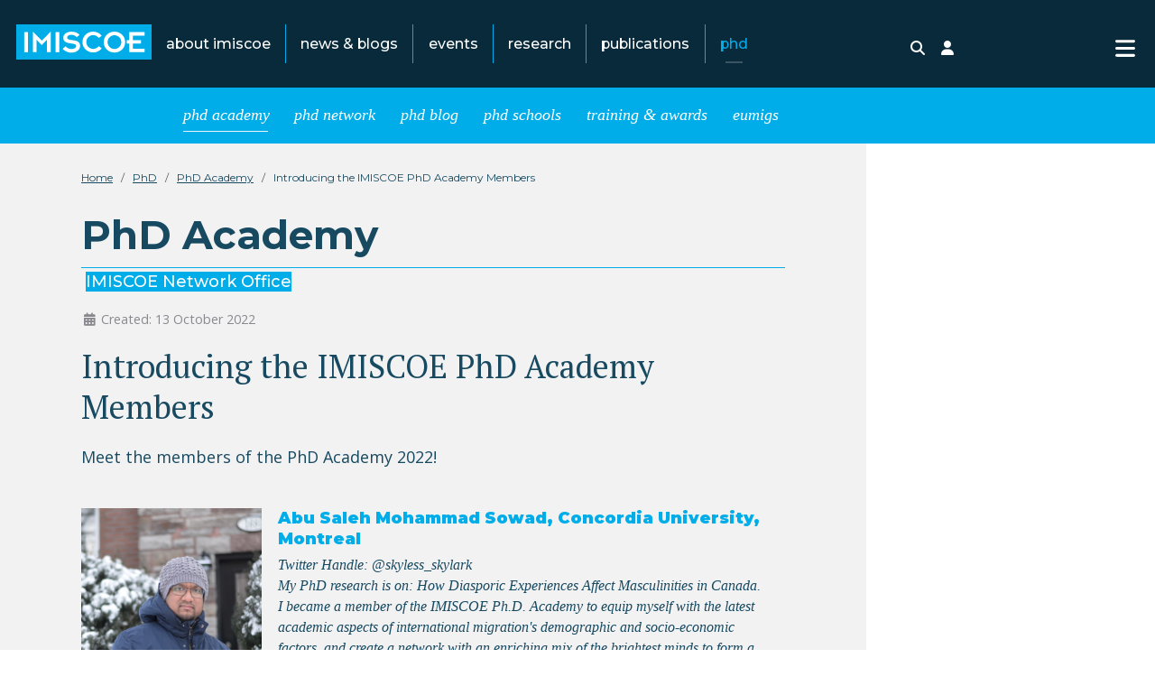

--- FILE ---
content_type: text/html; charset=utf-8
request_url: https://www.imiscoe.org/training-phds/phd-academy/1609-introducing-the-imiscoe-phd-academy-members
body_size: 12405
content:
<!DOCTYPE html>
<html lang="en-gb" dir="ltr">

<head>
    <meta charset="utf-8">
	<meta name="viewport" content="width=device-width, initial-scale=1">
	<meta name="description" content="IMISCOE is the largest European network of scholars in the area of migration and integration. The focus is on comparative research and joint research projects. ">
	<meta name="generator" content="Joomla! - Open Source Content Management">
	<title>Introducing the IMISCOE PhD Academy Members  - IMISCOE</title>
	<link href="/media/templates/site/cassiopeia_imiscoe/images/favicon.ico" rel="alternate icon" type="image/vnd.microsoft.icon">

    <link href="/media/system/css/joomla-fontawesome.min.css?b15c7e" rel="lazy-stylesheet"><noscript><link href="/media/system/css/joomla-fontawesome.min.css?b15c7e" rel="stylesheet"></noscript>
	<link href="/media/templates/site/cassiopeia_imiscoe/css/template.min.css?b15c7e" rel="stylesheet">
	<link href="/media/templates/site/cassiopeia/css/vendor/joomla-custom-elements/joomla-alert.min.css?0.4.1" rel="stylesheet">
	<link href="/media/templates/site/cassiopeia_imiscoe/css/user.css?b15c7e" rel="stylesheet">
	<style>:root {
		--hue: 214;
		--template-bg-light: #f0f4fb;
		--template-text-dark: #495057;
		--template-text-light: #ffffff;
		--template-link-color: #2a69b8;
		--template-special-color: #001B4C;

	}</style>

    <script src="/media/vendor/metismenujs/js/metismenujs.min.js?1.4.0" defer></script>
	<script src="/media/mod_menu/js/menu.min.js?b15c7e" type="module"></script>
	<script src="/media/templates/site/cassiopeia/js/mod_menu/menu-metismenu.min.js?b15c7e" defer></script>
	<script type="application/json" class="joomla-script-options new">{"joomla.jtext":{"ERROR":"Error","MESSAGE":"Message","NOTICE":"Notice","WARNING":"Warning","JCLOSE":"Close","JOK":"OK","JOPEN":"Open"},"system.paths":{"root":"","rootFull":"https:\/\/www.imiscoe.org\/","base":"","baseFull":"https:\/\/www.imiscoe.org\/"},"csrf.token":"4978d539b72663a8dd8d3971abb8d5f3"}</script>
	<script src="/media/system/js/core.min.js?a3d8f8"></script>
	<script src="/media/templates/site/cassiopeia/js/template.min.js?b15c7e" type="module"></script>
	<script src="/media/vendor/bootstrap/js/offcanvas.min.js?5.3.8" type="module"></script>
	<script src="/media/templates/site/cassiopeia_imiscoe/js/user.js?b15c7e"></script>
	<script src="/media/system/js/messages.min.js?9a4811" type="module"></script>
	<script type="application/ld+json">{"@context":"https://schema.org","@type":"BreadcrumbList","@id":"https://www.imiscoe.org/#/schema/BreadcrumbList/17","itemListElement":[{"@type":"ListItem","position":1,"item":{"@id":"https://www.imiscoe.org/","name":"Home"}},{"@type":"ListItem","position":2,"item":{"@id":"https://www.imiscoe.org/training-phds/phd-network","name":"PhD"}},{"@type":"ListItem","position":3,"item":{"@id":"https://www.imiscoe.org/training-phds/phd-academy","name":"PhD Academy"}},{"@type":"ListItem","position":4,"item":{"name":"Introducing the IMISCOE PhD Academy Members "}}]}</script>
	<script type="application/ld+json">{"@context":"https://schema.org","@graph":[{"@type":"Organization","@id":"https://www.imiscoe.org/#/schema/Organization/base","name":"IMISCOE","url":"https://www.imiscoe.org/"},{"@type":"WebSite","@id":"https://www.imiscoe.org/#/schema/WebSite/base","url":"https://www.imiscoe.org/","name":"IMISCOE","publisher":{"@id":"https://www.imiscoe.org/#/schema/Organization/base"}},{"@type":"WebPage","@id":"https://www.imiscoe.org/#/schema/WebPage/base","url":"https://www.imiscoe.org/training-phds/phd-academy/1609-introducing-the-imiscoe-phd-academy-members","name":"Introducing the IMISCOE PhD Academy Members  - IMISCOE","description":"IMISCOE is the largest European network of scholars in the area of migration and integration. The focus is on comparative research and joint research projects. ","isPartOf":{"@id":"https://www.imiscoe.org/#/schema/WebSite/base"},"about":{"@id":"https://www.imiscoe.org/#/schema/Organization/base"},"inLanguage":"en-GB","breadcrumb":{"@id":"https://www.imiscoe.org/#/schema/BreadcrumbList/17"}},{"@type":"Article","@id":"https://www.imiscoe.org/#/schema/com_content/article/1609","name":"Introducing the IMISCOE PhD Academy Members ","headline":"Introducing the IMISCOE PhD Academy Members ","inLanguage":"en-GB","author":{"@type":"Person","name":"IMISCOE Network Office"},"isPartOf":{"@id":"https://www.imiscoe.org/#/schema/WebPage/base"}}]}</script>

    <link href="https://fonts.googleapis.com/css?family=Montserrat:100,300,400,500,700,900|Open+Sans:400,700|PT+Serif&display=swap" rel="stylesheet" />
</head>

<body class="site com_content wrapper-static view-article layout-blog no-task itemid-691  news has-sidebar-right">
    <header id="header" class="header container-header full-width position-sticky sticky-top">

        
        
                    <div class="grid-child">
                <div class="navbar-brand">
                    <a class="brand-logo" href="/">
                        <img loading="eager" decoding="async" src="https://www.imiscoe.org/images/logos/imiscoe.svg" alt="IMISCOE" width="300" height="150">                    </a>
                                            <div class="site-description hidden">The largest interdisciplinary network of scholars in the field of migration</div>
                                    </div>
                                    <div class="container-nav">
                                                    <ul class="mod-menu mod-list nav  d-none d-lg-flex mainmenu">
<li class="nav-item item-204 deeper parent"><a href="/about-imiscoe/mission" >About IMISCOE</a><ul class="mod-menu__sub list-unstyled small"><li class="nav-item item-206"><a href="/about-imiscoe/mission" >Mission</a></li><li class="nav-item item-208 deeper parent"><a href="/about-imiscoe/members" >Member Institutes &amp; Associations</a><ul class="mod-menu__sub list-unstyled small"><li class="nav-item item-210"><a href="/about-imiscoe/members/becoming-a-member" >Becoming a member</a></li><li class="nav-item item-729"><a href="https://www.imiscoe.org/about-imiscoe/members/individual-membership-registration" >Individual Membership Registration</a></li><li class="nav-item item-522"><a href="/about-imiscoe/members/member-in-focus" >Member in Focus</a></li></ul></li><li class="nav-item item-209 deeper parent"><a href="/about-imiscoe/organisation" >Organisation</a><ul class="mod-menu__sub list-unstyled small"><li class="nav-item item-212"><a href="/about-imiscoe/organisation/office" >Network Office</a></li><li class="nav-item item-213 deeper parent"><a href="/about-imiscoe/organisation/boards" >Boards</a><ul class="mod-menu__sub list-unstyled small"><li class="nav-item item-523"><a href="/about-imiscoe/organisation/boards/board-of-directors" >Board of Directors</a></li><li class="nav-item item-524"><a href="/about-imiscoe/organisation/boards/executive-board" >Executive Board</a></li></ul></li><li class="nav-item item-214 deeper parent"><a href="/about-imiscoe/organisation/committees" >Committees</a><ul class="mod-menu__sub list-unstyled small"><li class="nav-item item-387"><a href="/about-imiscoe/organisation/committees/editorial-committee" >Editorial Committee</a></li></ul></li></ul></li><li class="nav-item item-410"><a href="/about-imiscoe/annual-report" >Annual Report</a></li><li class="nav-item item-217"><a href="/about-imiscoe/contact" >Contact</a></li></ul></li><li class="nav-item item-235 deeper parent"><a href="/news-and-blog/news" >News &amp; Blogs</a><ul class="mod-menu__sub list-unstyled small"><li class="nav-item item-515 deeper parent"><a href="/news-and-blog/news" >News</a><ul class="mod-menu__sub list-unstyled small"><li class="nav-item item-236"><a href="/news-and-blog/news/network-news" >Network News</a></li><li class="nav-item item-237"><a href="/news-and-blog/news/news-from-members" >News from Members</a></li></ul></li><li class="nav-item item-516 deeper parent"><a href="/news-and-blog/bulletin" >Bulletin</a><ul class="mod-menu__sub list-unstyled small"><li class="nav-item item-517"><a href="/news-and-blog/bulletin/bulletin-1" >#1</a></li><li class="nav-item item-576"><a href="/news-and-blog/bulletin/bulletin-2" >#2</a></li><li class="nav-item item-593"><a href="/news-and-blog/bulletin/bulletin-3" >#3</a></li><li class="nav-item item-668"><a href="/news-and-blog/bulletin/bulletin-4" >#4</a></li><li class="nav-item item-737"><a href="/news-and-blog/bulletin/bulletin-5" >#5</a></li><li class="nav-item item-785"><a href="/news-and-blog/bulletin/bulletin-6" >#6</a></li><li class="nav-item item-793"><a href="/news-and-blog/bulletin/bulletin-7" >#7</a></li><li class="nav-item item-886"><a href="/news-and-blog/bulletin/bulletin-8" >#8</a></li><li class="nav-item item-907"><a href="/news-and-blog/bulletin/bulletin-9" >#9</a></li><li class="nav-item item-912"><a href="/news-and-blog/bulletin/bulletin-10" >#10</a></li><li class="nav-item item-923"><a href="/news-and-blog/bulletin/bulletin-11" >#11</a></li><li class="nav-item item-939"><a href="/news-and-blog/bulletin/bulletin-12" >#12</a></li><li class="nav-item item-949"><a href="/news-and-blog/bulletin/bulletin-13" >#13</a></li></ul></li><li class="nav-item item-518 deeper parent"><a href="/news-and-blog/podcast" >Podcast</a><ul class="mod-menu__sub list-unstyled small"><li class="nav-item item-519"><a href="/news-and-blog/podcast/about-the-podcast" >About the Podcast</a></li><li class="nav-item item-520"><a href="/news-and-blog/podcast/colophon" >Meet the Team</a></li></ul></li><li class="nav-item item-521"><a href="/news-and-blog/phd-blog" >PhD Blog</a></li><li class="nav-item item-703 deeper parent"><a href="/news-and-blog/sc-blogs" >SC blogs</a><ul class="mod-menu__sub list-unstyled small"><li class="nav-item item-704"><a href="/news-and-blog/sc-blogs/edusocial" >Education and Social Inequality Blog</a></li><li class="nav-item item-705"><a href="/news-and-blog/sc-blogs/gensem" >Gender and Sexuality in Migration Research Blog</a></li><li class="nav-item item-706"><a href="/news-and-blog/sc-blogs/iilme" >Migration, Migrants and Labour Markets Blog</a></li><li class="nav-item item-707"><a href="/news-and-blog/sc-blogs/meth-mig" >Methodological Approaches and Tools in Migration Research Blog</a></li><li class="nav-item item-708"><a href="/news-and-blog/sc-blogs/mitra" >Migrant Transnationalism Blog</a></li><li class="nav-item item-709"><a href="/news-and-blog/sc-blogs/migcitpol" >Migration, Citizenship and Political Participation Blog</a></li><li class="nav-item item-710"><a href="/news-and-blog/sc-blogs/migpog" >Migration Politics and Governance Blog</a></li><li class="nav-item item-711"><a href="/news-and-blog/sc-blogs/oldmig" >Families, Welfare, Care and the Life Course Blog</a></li><li class="nav-item item-712"><a href="/news-and-blog/sc-blogs/reflex-studies" >Reflexivities in Migration Studies Blog</a></li><li class="nav-item item-795"><a href="/news-and-blog/sc-blogs/raced" >Race, racism and discrimination</a></li><li class="nav-item item-713"><a href="/news-and-blog/sc-blogs/divcult" >Arts, culture and migration Blog</a></li><li class="nav-item item-910"><a href="/news-and-blog/sc-blogs/fmr" >Forced Migration and Refugees</a></li></ul></li><li class="nav-item item-692"><a href="/news-and-blog/jobs-opportunities" >Jobs &amp; opportunities</a></li></ul></li><li class="nav-item item-219"><a href="/events" >Events</a></li><li class="nav-item item-528 deeper parent"><a href="/research/standing-committees" >Research</a><ul class="mod-menu__sub list-unstyled small"><li class="nav-item item-222 deeper parent"><a href="/research/standing-committees" >Standing Committees</a><ul class="mod-menu__sub list-unstyled small"><li class="nav-item item-555"><a href="/research/standing-committees/arts-culture-and-migration" >Arts, culture and migration</a></li><li class="nav-item item-794"><a href="/research/standing-committees/race-racism-and-discrimination" >Race, racism and discrimination</a></li><li class="nav-item item-556"><a href="/research/standing-committees/migration-citizenship-and-political-participation" >Migration, Citizenship and Political Participation</a></li><li class="nav-item item-557"><a href="/research/standing-committees/migrant-transnationalism" >Migrant Transnationalism</a></li><li class="nav-item item-558"><a href="/research/standing-committees/reflexivities-in-migration-studies" >Reflexivities in Migration Studies</a></li><li class="nav-item item-532"><a href="/research/standing-committees/methodological-approaches-and-tools-in-migration-research" >Methodological Approaches and Tools in Migration Research</a></li><li class="nav-item item-533"><a href="/research/standing-committees/education-and-social-inequality" >Education and Social Inequality</a></li><li class="nav-item item-534"><a href="/research/standing-committees/migration-politics-and-governance" >Migration Politics and Governance</a></li><li class="nav-item item-552"><a href="/research/standing-committees/migration-migrants-and-labour-markets" >Migration, Migrants and Labour Markets</a></li><li class="nav-item item-553"><a href="/research/standing-committees/gender-and-sexuality-in-migration-research" >Gender and Sexuality in Migration Research</a></li><li class="nav-item item-554"><a href="/research/standing-committees/families-welfare-care-and-the-life-course" >Families, Welfare, Care and the Life Course</a></li><li class="nav-item item-908"><a href="/research/standing-committees/forced-migration-and-refugees" >Forced Migration and Refugees</a></li></ul></li><li class="nav-item item-529"><a href="/research/research-hub" >Migration Research Hub</a></li><li class="nav-item item-619"><a href="/research/research-associations" >Associations</a></li></ul></li><li class="nav-item item-535 deeper parent"><a href="/publications/introduction" >Publications</a><ul class="mod-menu__sub list-unstyled small"><li class="nav-item item-216"><a href="/publications/introduction" >Introduction</a></li><li class="nav-item item-249 deeper parent"><a href="/publications/library" >Catalogue</a><ul class="mod-menu__sub list-unstyled small"><li class="nav-item item-311"><a href="/publications/library/search" >Library Search</a></li></ul></li><li class="nav-item item-238 deeper parent"><a href="/publications/newsletters" >Newsletters</a><ul class="mod-menu__sub list-unstyled small"><li class="nav-item item-177"><a href="/publications/newsletters/subscribe?view=MailingList&amp;task=civicrm/mailing/subscribe&amp;reset=1" >Subscribe to our Newsletter</a></li></ul></li></ul></li><li class="nav-item item-221 active deeper parent"><a href="/training-phds/phd-network" >PhD</a><ul class="mod-menu__sub list-unstyled small"><li class="nav-item item-691 current active"><a href="/training-phds/phd-academy" aria-current="location">PhD Academy</a></li><li class="nav-item item-252 deeper parent"><a href="/training-phds/phd-network" >PhD Network</a><ul class="mod-menu__sub list-unstyled small"><li class="nav-item item-367"><a href="/training-phds/phd-network/phd-network-structure" >PhD Network Structure</a></li><li class="nav-item item-368"><a href="/training-phds/phd-network/history" >History</a></li><li class="nav-item item-575"><a href="/training-phds/phd-network/past-members" >Past members</a></li><li class="nav-item item-369"><a href="/training-phds/phd-network/contact" >Contact</a></li></ul></li><li class="nav-item item-818"><a href="/news-and-blog/phd-blog" >PhD Blog</a></li><li class="nav-item item-226"><a href="/training-phds/phd-winter-and-summer-schools" >PhD Schools</a></li><li class="nav-item item-227 deeper parent"><a href="/training-phds/training-and-awards" >Training &amp; Awards</a><ul class="mod-menu__sub list-unstyled small"><li class="nav-item item-228"><a href="/training-phds/training-and-awards/maria-ioannis-baganha-dissertation-award" >Maria Ioannis Baganha Dissertation Award</a></li><li class="nav-item item-514"><a href="/training-phds/training-and-awards/rinus-penninx-best-paper-award" >Rinus Penninx Best Paper Award</a></li></ul></li><li class="nav-item item-349"><a href="/training-phds/eumigs" >EuMIGS</a></li></ul></li></ul>
<ul class="mod-menu mod-list nav ">
<li class="nav-item item-239"><a href="/search" ><span class="p-2 icon-search" aria-hidden="true"></span><span class="visually-hidden">Search</span></a></li><li class="nav-item item-232 parent"><a href="/login" ><span class="p-2 icon-user" aria-hidden="true"></span><span class="visually-hidden">Login</span></a></li></ul>
<nav class="navbar">
	<button class="navbar-toggler navbar-toggler-right" type="button" data-bs-toggle="offcanvas" data-bs-target="#navbar355" aria-controls="navbar355" aria-expanded="false" aria-label="Toggle Navigation">
		<span aria-hidden="true">
			<svg width="22" height="25" xmlns="http://www.w3.org/2000/svg" viewBox="0 0 448 512"><!--! Font Awesome Pro 6.1.1 by @fontawesome - https://fontawesome.com License - https://fontawesome.com/license (Commercial License) Copyright 2022 Fonticons, Inc. -->
				<path d="M0 96C0 78.33 14.33 64 32 64H416C433.7 64 448 78.33 448 96C448 113.7 433.7 128 416 128H32C14.33 128 0 113.7 0 96zM0 256C0 238.3 14.33 224 32 224H416C433.7 224 448 238.3 448 256C448 273.7 433.7 288 416 288H32C14.33 288 0 273.7 0 256zM416 448H32C14.33 448 0 433.7 0 416C0 398.3 14.33 384 32 384H416C433.7 384 448 398.3 448 416C448 433.7 433.7 448 416 448z" />
			</svg>
		</span>
	</button>
	<div class="offcanvas offcanvas-end" id="navbar355">
		<div class="offcanvas-header">
			<img loading="eager" decoding="async" src="https://www.imiscoe.org/images/logos/imiscoe.svg" alt="IMISCOE" width="300" height="150">			<button type="button" class="btn-close btn-close-white" data-bs-dismiss="offcanvas" aria-label="Close"></button>
		</div>
		<div class="offcanvas-body">
			<ul class="mod-menu mod-menu_dropdown-metismenu metismenu mod-list ">
<li class="metismenu-item item-204 level-1 deeper parent"><a href="/about-imiscoe/mission" >About IMISCOE</a><button class="mm-collapsed mm-toggler mm-toggler-link" aria-haspopup="true" aria-expanded="false" aria-label="About IMISCOE"></button><ul class="mm-collapse"><li class="metismenu-item item-206 level-2"><a href="/about-imiscoe/mission" >Mission</a></li><li class="metismenu-item item-208 level-2 deeper parent"><a href="/about-imiscoe/members" >Member Institutes &amp; Associations</a><button class="mm-collapsed mm-toggler mm-toggler-link" aria-haspopup="true" aria-expanded="false" aria-label="Member Institutes &amp; Associations"></button><ul class="mm-collapse"><li class="metismenu-item item-210 level-3"><a href="/about-imiscoe/members/becoming-a-member" >Becoming a member</a></li><li class="metismenu-item item-729 level-3"><a href="https://www.imiscoe.org/about-imiscoe/members/individual-membership-registration" >Individual Membership Registration</a></li><li class="metismenu-item item-522 level-3"><a href="/about-imiscoe/members/member-in-focus" >Member in Focus</a></li></ul></li><li class="metismenu-item item-209 level-2 deeper parent"><a href="/about-imiscoe/organisation" >Organisation</a><button class="mm-collapsed mm-toggler mm-toggler-link" aria-haspopup="true" aria-expanded="false" aria-label="Organisation"></button><ul class="mm-collapse"><li class="metismenu-item item-212 level-3"><a href="/about-imiscoe/organisation/office" >Network Office</a></li><li class="metismenu-item item-213 level-3 deeper parent"><a href="/about-imiscoe/organisation/boards" >Boards</a><button class="mm-collapsed mm-toggler mm-toggler-link" aria-haspopup="true" aria-expanded="false" aria-label="Boards"></button><ul class="mm-collapse"><li class="metismenu-item item-523 level-4"><a href="/about-imiscoe/organisation/boards/board-of-directors" >Board of Directors</a></li><li class="metismenu-item item-524 level-4"><a href="/about-imiscoe/organisation/boards/executive-board" >Executive Board</a></li></ul></li><li class="metismenu-item item-214 level-3 deeper parent"><a href="/about-imiscoe/organisation/committees" >Committees</a><button class="mm-collapsed mm-toggler mm-toggler-link" aria-haspopup="true" aria-expanded="false" aria-label="Committees"></button><ul class="mm-collapse"><li class="metismenu-item item-387 level-4"><a href="/about-imiscoe/organisation/committees/editorial-committee" >Editorial Committee</a></li></ul></li></ul></li><li class="metismenu-item item-410 level-2"><a href="/about-imiscoe/annual-report" >Annual Report</a></li><li class="metismenu-item item-217 level-2"><a href="/about-imiscoe/contact" >Contact</a></li></ul></li><li class="metismenu-item item-235 level-1 deeper parent"><a href="/news-and-blog/news" >News &amp; Blogs</a><button class="mm-collapsed mm-toggler mm-toggler-link" aria-haspopup="true" aria-expanded="false" aria-label="News &amp; Blogs"></button><ul class="mm-collapse"><li class="metismenu-item item-515 level-2 deeper parent"><a href="/news-and-blog/news" >News</a><button class="mm-collapsed mm-toggler mm-toggler-link" aria-haspopup="true" aria-expanded="false" aria-label="News"></button><ul class="mm-collapse"><li class="metismenu-item item-236 level-3"><a href="/news-and-blog/news/network-news" >Network News</a></li><li class="metismenu-item item-237 level-3"><a href="/news-and-blog/news/news-from-members" >News from Members</a></li></ul></li><li class="metismenu-item item-516 level-2 deeper parent"><a href="/news-and-blog/bulletin" >Bulletin</a><button class="mm-collapsed mm-toggler mm-toggler-link" aria-haspopup="true" aria-expanded="false" aria-label="Bulletin"></button><ul class="mm-collapse"><li class="metismenu-item item-517 level-3"><a href="/news-and-blog/bulletin/bulletin-1" >#1</a></li><li class="metismenu-item item-576 level-3"><a href="/news-and-blog/bulletin/bulletin-2" >#2</a></li><li class="metismenu-item item-593 level-3"><a href="/news-and-blog/bulletin/bulletin-3" >#3</a></li><li class="metismenu-item item-668 level-3"><a href="/news-and-blog/bulletin/bulletin-4" >#4</a></li><li class="metismenu-item item-737 level-3"><a href="/news-and-blog/bulletin/bulletin-5" >#5</a></li><li class="metismenu-item item-785 level-3"><a href="/news-and-blog/bulletin/bulletin-6" >#6</a></li><li class="metismenu-item item-793 level-3"><a href="/news-and-blog/bulletin/bulletin-7" >#7</a></li><li class="metismenu-item item-886 level-3"><a href="/news-and-blog/bulletin/bulletin-8" >#8</a></li><li class="metismenu-item item-907 level-3"><a href="/news-and-blog/bulletin/bulletin-9" >#9</a></li><li class="metismenu-item item-912 level-3"><a href="/news-and-blog/bulletin/bulletin-10" >#10</a></li><li class="metismenu-item item-923 level-3"><a href="/news-and-blog/bulletin/bulletin-11" >#11</a></li><li class="metismenu-item item-939 level-3"><a href="/news-and-blog/bulletin/bulletin-12" >#12</a></li><li class="metismenu-item item-949 level-3"><a href="/news-and-blog/bulletin/bulletin-13" >#13</a></li></ul></li><li class="metismenu-item item-518 level-2 deeper parent"><a href="/news-and-blog/podcast" >Podcast</a><button class="mm-collapsed mm-toggler mm-toggler-link" aria-haspopup="true" aria-expanded="false" aria-label="Podcast"></button><ul class="mm-collapse"><li class="metismenu-item item-519 level-3"><a href="/news-and-blog/podcast/about-the-podcast" >About the Podcast</a></li><li class="metismenu-item item-520 level-3"><a href="/news-and-blog/podcast/colophon" >Meet the Team</a></li></ul></li><li class="metismenu-item item-521 level-2"><a href="/news-and-blog/phd-blog" >PhD Blog</a></li><li class="metismenu-item item-703 level-2 deeper parent"><a href="/news-and-blog/sc-blogs" >SC blogs</a><button class="mm-collapsed mm-toggler mm-toggler-link" aria-haspopup="true" aria-expanded="false" aria-label="SC blogs"></button><ul class="mm-collapse"><li class="metismenu-item item-704 level-3"><a href="/news-and-blog/sc-blogs/edusocial" >Education and Social Inequality Blog</a></li><li class="metismenu-item item-705 level-3"><a href="/news-and-blog/sc-blogs/gensem" >Gender and Sexuality in Migration Research Blog</a></li><li class="metismenu-item item-706 level-3"><a href="/news-and-blog/sc-blogs/iilme" >Migration, Migrants and Labour Markets Blog</a></li><li class="metismenu-item item-707 level-3"><a href="/news-and-blog/sc-blogs/meth-mig" >Methodological Approaches and Tools in Migration Research Blog</a></li><li class="metismenu-item item-708 level-3"><a href="/news-and-blog/sc-blogs/mitra" >Migrant Transnationalism Blog</a></li><li class="metismenu-item item-709 level-3"><a href="/news-and-blog/sc-blogs/migcitpol" >Migration, Citizenship and Political Participation Blog</a></li><li class="metismenu-item item-710 level-3"><a href="/news-and-blog/sc-blogs/migpog" >Migration Politics and Governance Blog</a></li><li class="metismenu-item item-711 level-3"><a href="/news-and-blog/sc-blogs/oldmig" >Families, Welfare, Care and the Life Course Blog</a></li><li class="metismenu-item item-712 level-3"><a href="/news-and-blog/sc-blogs/reflex-studies" >Reflexivities in Migration Studies Blog</a></li><li class="metismenu-item item-795 level-3"><a href="/news-and-blog/sc-blogs/raced" >Race, racism and discrimination</a></li><li class="metismenu-item item-713 level-3"><a href="/news-and-blog/sc-blogs/divcult" >Arts, culture and migration Blog</a></li><li class="metismenu-item item-910 level-3"><a href="/news-and-blog/sc-blogs/fmr" >Forced Migration and Refugees</a></li></ul></li><li class="metismenu-item item-692 level-2"><a href="/news-and-blog/jobs-opportunities" >Jobs &amp; opportunities</a></li></ul></li><li class="metismenu-item item-219 level-1"><a href="/events" >Events</a></li><li class="metismenu-item item-528 level-1 deeper parent"><a href="/research/standing-committees" >Research</a><button class="mm-collapsed mm-toggler mm-toggler-link" aria-haspopup="true" aria-expanded="false" aria-label="Research"></button><ul class="mm-collapse"><li class="metismenu-item item-222 level-2 deeper parent"><a href="/research/standing-committees" >Standing Committees</a><button class="mm-collapsed mm-toggler mm-toggler-link" aria-haspopup="true" aria-expanded="false" aria-label="Standing Committees"></button><ul class="mm-collapse"><li class="metismenu-item item-555 level-3"><a href="/research/standing-committees/arts-culture-and-migration" >Arts, culture and migration</a></li><li class="metismenu-item item-794 level-3"><a href="/research/standing-committees/race-racism-and-discrimination" >Race, racism and discrimination</a></li><li class="metismenu-item item-556 level-3"><a href="/research/standing-committees/migration-citizenship-and-political-participation" >Migration, Citizenship and Political Participation</a></li><li class="metismenu-item item-557 level-3"><a href="/research/standing-committees/migrant-transnationalism" >Migrant Transnationalism</a></li><li class="metismenu-item item-558 level-3"><a href="/research/standing-committees/reflexivities-in-migration-studies" >Reflexivities in Migration Studies</a></li><li class="metismenu-item item-532 level-3"><a href="/research/standing-committees/methodological-approaches-and-tools-in-migration-research" >Methodological Approaches and Tools in Migration Research</a></li><li class="metismenu-item item-533 level-3"><a href="/research/standing-committees/education-and-social-inequality" >Education and Social Inequality</a></li><li class="metismenu-item item-534 level-3"><a href="/research/standing-committees/migration-politics-and-governance" >Migration Politics and Governance</a></li><li class="metismenu-item item-552 level-3"><a href="/research/standing-committees/migration-migrants-and-labour-markets" >Migration, Migrants and Labour Markets</a></li><li class="metismenu-item item-553 level-3"><a href="/research/standing-committees/gender-and-sexuality-in-migration-research" >Gender and Sexuality in Migration Research</a></li><li class="metismenu-item item-554 level-3"><a href="/research/standing-committees/families-welfare-care-and-the-life-course" >Families, Welfare, Care and the Life Course</a></li><li class="metismenu-item item-908 level-3"><a href="/research/standing-committees/forced-migration-and-refugees" >Forced Migration and Refugees</a></li></ul></li><li class="metismenu-item item-529 level-2"><a href="/research/research-hub" >Migration Research Hub</a></li><li class="metismenu-item item-619 level-2"><a href="/research/research-associations" >Associations</a></li></ul></li><li class="metismenu-item item-535 level-1 deeper parent"><a href="/publications/introduction" >Publications</a><button class="mm-collapsed mm-toggler mm-toggler-link" aria-haspopup="true" aria-expanded="false" aria-label="Publications"></button><ul class="mm-collapse"><li class="metismenu-item item-216 level-2"><a href="/publications/introduction" >Introduction</a></li><li class="metismenu-item item-249 level-2 deeper parent"><a href="/publications/library" >Catalogue</a><button class="mm-collapsed mm-toggler mm-toggler-link" aria-haspopup="true" aria-expanded="false" aria-label="Catalogue"></button><ul class="mm-collapse"><li class="metismenu-item item-311 level-3"><a href="/publications/library/search" >Library Search</a></li></ul></li><li class="metismenu-item item-238 level-2 deeper parent"><a href="/publications/newsletters" >Newsletters</a><button class="mm-collapsed mm-toggler mm-toggler-link" aria-haspopup="true" aria-expanded="false" aria-label="Newsletters"></button><ul class="mm-collapse"><li class="metismenu-item item-177 level-3"><a href="/publications/newsletters/subscribe?view=MailingList&amp;task=civicrm/mailing/subscribe&amp;reset=1" >Subscribe to our Newsletter</a></li></ul></li></ul></li><li class="metismenu-item item-221 level-1 active deeper parent"><a href="/training-phds/phd-network" >PhD</a><button class="mm-collapsed mm-toggler mm-toggler-link" aria-haspopup="true" aria-expanded="false" aria-label="PhD"></button><ul class="mm-collapse"><li class="metismenu-item item-691 level-2 current active"><a href="/training-phds/phd-academy" aria-current="location">PhD Academy</a></li><li class="metismenu-item item-252 level-2 deeper parent"><a href="/training-phds/phd-network" >PhD Network</a><button class="mm-collapsed mm-toggler mm-toggler-link" aria-haspopup="true" aria-expanded="false" aria-label="PhD Network"></button><ul class="mm-collapse"><li class="metismenu-item item-367 level-3"><a href="/training-phds/phd-network/phd-network-structure" >PhD Network Structure</a></li><li class="metismenu-item item-368 level-3"><a href="/training-phds/phd-network/history" >History</a></li><li class="metismenu-item item-575 level-3"><a href="/training-phds/phd-network/past-members" >Past members</a></li><li class="metismenu-item item-369 level-3"><a href="/training-phds/phd-network/contact" >Contact</a></li></ul></li><li class="metismenu-item item-818 level-2"><a href="/news-and-blog/phd-blog" >PhD Blog</a></li><li class="metismenu-item item-226 level-2"><a href="/training-phds/phd-winter-and-summer-schools" >PhD Schools</a></li><li class="metismenu-item item-227 level-2 deeper parent"><a href="/training-phds/training-and-awards" >Training &amp; Awards</a><button class="mm-collapsed mm-toggler mm-toggler-link" aria-haspopup="true" aria-expanded="false" aria-label="Training &amp; Awards"></button><ul class="mm-collapse"><li class="metismenu-item item-228 level-3"><a href="/training-phds/training-and-awards/maria-ioannis-baganha-dissertation-award" >Maria Ioannis Baganha Dissertation Award</a></li><li class="metismenu-item item-514 level-3"><a href="/training-phds/training-and-awards/rinus-penninx-best-paper-award" >Rinus Penninx Best Paper Award</a></li></ul></li><li class="metismenu-item item-349 level-2"><a href="/training-phds/eumigs" >EuMIGS</a></li></ul></li></ul>

			<div class="mt-3 topmenu">
				<ul class="mod-menu mod-menu_dropdown-metismenu metismenu mod-list ">
<li class="metismenu-item item-239 level-1"><a href="/search" ><span class="p-2 icon-search" aria-hidden="true"></span><span class="visually-hidden">Search</span></a></li><li class="metismenu-item item-232 level-1 deeper parent"><a href="/login" ><span class="p-2 icon-user" aria-hidden="true"></span><span class="visually-hidden">Login</span></a><button class="mm-collapsed mm-toggler mm-toggler-link" aria-haspopup="true" aria-expanded="false" aria-label="Login"></button><ul class="mm-collapse"><li class="metismenu-item item-849 level-2"><a href="/login/password-reset" >Password Reset</a></li><li class="metismenu-item item-850 level-2"><a href="/login/username-reminder-request" >Username Reminder Request</a></li><li class="metismenu-item item-851 level-2"><a href="/login/register-a-new-account" >Register a new account</a></li></ul></li></ul>
			</div>
		</div>
	</div>
</nav>
                                                                    </div>
                            </div>
            </header>
            <div class="subheader container-header full-width position-sticky sticky-top">
            <div class="grid-child submenu">
                <div class="container-nav">
                    <ul class="mod-menu mod-list nav ">
<li class="nav-item item-691 current active"><a href="/training-phds/phd-academy" aria-current="location">PhD Academy</a></li><li class="nav-item item-252 parent"><a href="/training-phds/phd-network" >PhD Network</a></li><li class="nav-item item-818"><a href="/news-and-blog/phd-blog" >PhD Blog</a></li><li class="nav-item item-226"><a href="/training-phds/phd-winter-and-summer-schools" >PhD Schools</a></li><li class="nav-item item-227 parent"><a href="/training-phds/training-and-awards" >Training &amp; Awards</a></li><li class="nav-item item-349"><a href="/training-phds/eumigs" >EuMIGS</a></li></ul>

                </div>
            </div>
        </div>
    

    <div id="site-grid" class="site-grid">
        
        
        
        
        <div class="grid-child container-component">
            <nav class="mod-breadcrumbs__wrapper" aria-label="Breadcrumbs">
    <ol class="mod-breadcrumbs breadcrumb px-3 py-2">
                    <li class="mod-breadcrumbs__divider float-start">
                <span class="divider icon-location icon-fw" aria-hidden="true"></span>
            </li>
        
        <li class="mod-breadcrumbs__item breadcrumb-item"><a href="/" class="pathway"><span>Home</span></a></li><li class="mod-breadcrumbs__item breadcrumb-item"><a href="/training-phds/phd-network" class="pathway"><span>PhD</span></a></li><li class="mod-breadcrumbs__item breadcrumb-item"><a href="/training-phds/phd-academy" class="pathway"><span>PhD Academy</span></a></li><li class="mod-breadcrumbs__item breadcrumb-item active"><span>Introducing the IMISCOE PhD Academy Members </span></li>    </ol>
    </nav>

            
            <div id="system-message-container" aria-live="polite"></div>

            <main>
                <div class="com-content-article item-page news">
    <meta itemprop="inLanguage" content="en-GB">
            <div class="page-header">
            <h1> PhD Academy </h1>
        </div>
    
    
            <div class="author by-imiscoe" itemprop="author" itemscope itemtype="https://schema.org/Person"><span class="name">IMISCOE Network Office</span></div>    
            <dl class="article-info text-muted">

            <dt class="article-info-term">
                    </dt>

                            
        
        
        
        
    
                        <dd class="create">
    <span class="icon-calendar icon-fw" aria-hidden="true"></span>
    <time datetime="2022-10-13T14:43:54+02:00">
        Created: 13 October 2022    </time>
</dd>
        
        
            </dl>
    
            <div class="page-header article-title">
            <h2>
                Introducing the IMISCOE PhD Academy Members             </h2>
                                            </div>
        
        
    
        
                                            
        
        <div itemprop="articleBody" class="com-content-article__body">
            <p>Meet the members of the PhD Academy 2022!</p>
 
<div class="people">
<div class="person horizontal">
<div class="photo"><img class="nothumb" src="/images/Sowad600.jpg" alt="&quot;" /></div>
<div class="info">
<h3>Abu Saleh Mohammad Sowad, Concordia University, Montreal</h3>
<p style="text-align: justify;">Twitter Handle: @skyless_skylark<br />My PhD research is on: How Diasporic Experiences Affect Masculinities in Canada. I became a member of the IMISCOE Ph.D. Academy to equip myself with the latest academic aspects of international migration's demographic and socio-economic factors, and create a network with an enriching mix of the brightest minds to form a collaborative effort to decolonize our understanding of international migration and diasporic realities from a gender perspective. It is a fantastic opportunity to share a scholarly platform with researchers from diverse backgrounds and academic standing that will enormously contribute to my progress as a researcher and create an impact in global, transnational diasporic migration scholarship.</p>
</div>
</div>
</div>
<div class="people">
<div class="person horizontal">
<div class="photo"><img class="nothumb" src="/images/Fadi600.jpg" alt="" /></div>
<div class="info">
<h3>Fadi Hasan – University of Osnabruck</h3>
<p style="text-align: justify;">My PhD research is about the synthesis of structure and agency effects have on Syrian couples' marital stability, gender roles, and transnational family relationships in Germany. For me, being a member of the IMISCOE PhD Academy is an excellent opportunity not only to develop my professional and academic skills but as well to create a sustainable network with different educational institutions and scholars.</p>
<p> </p>
</div>
</div>
</div>
<div class="people">
<div class="person horizontal">
<div class="photo"><img class="nothumb" src="/images/Eila_Isotalus600.jpg" alt="" /></div>
<div class="info">
<h3>Eila Isotalus</h3>
<p style="text-align: justify;">In my PhD research I am examining the asylum reception of Finland through the practice called ”work activities”. As a learner who gets inspired with discussions and reflections, I am looking forward participating to IMISCOE PhD Academy. I believe it gives a platform both to learn from other members of the community and to share my work which both help to develop and deepen my research further.</p>
</div>
</div>
</div>
<div class="people">
<div class="person horizontal">
<div class="photo"><img class="nothumb" src="/images/Noemi_Casati600.png" alt="" /></div>
<div class="info">
<h3>Noemi Casati, École des Hautes Études en Sciences Sociales (EHESS)</h3>
<p style="text-align: justify;">My PhD research is about everyday conversations about migration and ethno-racial diversity. Through comparative ethnographic fieldwork in France and Italy, I focus on the social norms that regulate expression on these topics, how they vary in situation, how they shape symbolic boundaries, or spark collective reflexivity. I wished to join the IMISCOE PhD Academy because it is a great opportunity to develop connections with fellow migration scholars in Europe and beyond, and further ideas collectively.</p>
</div>
</div>
</div>
<div class="people">
<div class="person horizontal">
<div class="photo"><img class="nothumb" src="/images/Irena600.jpg" alt="" /></div>
<div class="info">
<h3>Irena Grigoryan, Koç University, MIREKOC (Migration Research Center of Koç University), Istanbul</h3>
<p style="text-align: justify;">My PhD research is a comparative sociological analysis of the transnational labor migration from a postsocialist transforming society exemplified by the cases of migration from Armenia to Turkey (Istanbul) and Russia (Moscow). I believe that the membership to the IMISCOE PhD Academy will provide me a valuable learning and networking opportunity across various migration research fields, as well as will provide tailored support to maximize my own research outputs and share my knowledge with others.</p>
</div>
</div>
</div>
<div class="people">
<div class="person horizontal">
<div class="photo"><img class="nothumb" src="/images/Giulia_F600.jpeg" alt="" /></div>
<div class="info">
<h3>Giulia Ferranti – University of Bristol</h3>
<p style="text-align: justify;">My PhD research is about the politics and harms of migrant illegalisation. I wanted to become a member of the IMISCOE PhD Academy to access targeted migration research specific training, with a view to develop a more distinctive and specialised expertise. I was also eager to become part of a variegated group of migration scholars, because it would help me see connections across the interdisciplinary field of migration, develop a more well-rounded and comparative understanding, as well as offer me inspiring intellectual encouragement and support.</p>
</div>
</div>
</div>
<div class="people">
<div class="person horizontal">
<div class="photo"><img class="nothumb" src="/images/Photo_XinyiZhao600.jpg" alt="" /></div>
<div class="info">
<h3>Xinyi Zhao Max Planck Institute for Demograohic Research/University of Oxford</h3>
<p style="text-align: justify;">Twitter: @XinyiZhao16</p>
<p style="text-align: justify;">My Ph.D. research concerns applying novel data sources to study the gender disparity in academia, including in global scholarly migration. In my view, the IMISCOE PhD Academy creates a diverse and creative environment for researchers from different disciplines and backgrounds in the field of migration studies. I really enjoy the process of learning and getting inspiration from each other. Besides, joining IMISCOE PhD Academy provides me an excellent opportunity to get trained and nurtured to become a more mature researcher.</p>
</div>
</div>
</div>
<div class="people">
<div class="person horizontal">
<div class="photo" style="text-align: justify;"><img class="nothumb" src="/images/avatar-1-large.png" alt="" /></div>
<div class="info" style="text-align: justify;">
<h3>Victoria Taylor, University of Oxford, Department of Criminology, and Border Criminologies</h3>
<p style="text-align: justify;">@VEMtaylor</p>
<p style="text-align: justify;">My PhD research explores responses to people crossing the English Channel in ‘small boats’, 2018-2023. I’m excited to become a member of the IMISCOE PhD Academy to meet other early career researchers working on different migration issues around the world, and to share ideas on how to use research to influence policy and public debates.</p>
</div>
</div>
</div>
<div class="people">
<div class="person horizontal">
<div class="photo"><img class="nothumb" src="/images/Konol600.jpg" alt="" /></div>
<div class="info">
<h3>Könül Jafarova, The Institute of Sociology, University of Wrocław</h3>
<p style="text-align: justify;">@KnlJafar1</p>
<p style="text-align: justify;">My PhD research explores occupational careers of migrants from Azerbaijan and Georgia in Poland through the lenses of the concept of meritocracy. Representation matters and I wanted to join IMISCOE PhD Academy to represent not only my home university, but also the region of the South Caucasus and bring different perspectives into interdisciplinary subject of migration. I hope to contribute to a collaborative scholarly environment, share knowledge and expertise, learn and grow in the field.</p>
</div>
</div>
</div>
<div class="people">
<div class="person horizontal">
<div class="photo"><img class="nothumb" src="/images/Maxine600.jpg" alt="" /></div>
<div class="info">
<h3>Maxine Both - European University Institute</h3>
<p style="text-align: justify;">My PhD research explores the role of migrant solidarity organizations in supporting those held in immigration detention in Canada and Italy. I wanted to become a member of the IMISCOE PhD Academy for the unique opportunity to build a community of support with fellow PhDs who are navigating similar theoretical, methodological, and ethical challenges of studying migration. I am most excited about connecting with a diverse network of students, scholars, and practitioners, in order to be better equipped to engage in the field of migration, whether academically or professionally!</p>
</div>
</div>
</div>
<div class="people">
<div class="person horizontal">
<div class="photo"><img class="nothumb" src="/images/Andrea_Ricci600.jpg" alt="" /></div>
<div class="info">
<h3>Andrea Ricci, Polytechnic of Turin, Interuniversity Department of Regional and Urban Studies and Planning (DIST)</h3>
<p style="text-align: justify;"><a href="https://twitter.com/andreapoetry">https://twitter.com/andreapoetry </a></p>
<p style="text-align: justify;">My PhD research is about the role played by transnational municipal networks in upscaling migration governance of small and medium-sized towns in Europe. I wanted to become a member of the IMISCOE PhD Academy for three main reasons: improving my research skills in an international environment, profiting from the experiences of other colleagues and scholars in the field of migration, and sharing my knowledge and work. I hope my participation in the network will provide new energy for critical debate and could represent a moment of proficuous exchange and dialogue.</p>
</div>
</div>
</div>
<div class="people">
<div class="person horizontal">
<div class="photo"><img class="nothumb" src="/images/Karina600.jpeg" alt="" /></div>
<div class="info">
<h3>Karina Goulordava – Koç University</h3>
<p style="text-align: justify;">My PhD research is about migration and the production of urban space, focusing on Istanbul and Beirut. I wanted to become a member of the IMISCOE PhD Academy because the network offers a unique chance to connect with others researching migration and become better informed on migration research and debate across disciplines. Additionally, interaction with other PhD students offers not only practical and theoretical sharing of information but also less tangible support regarding motivation and mutual understanding.</p>
</div>
</div>
</div>
<div class="people">
<div class="person horizontal">
<div class="photo"><img class="nothumb" src="/images/Milena_Bahuta600.jpg" alt="" /></div>
<div class="info">
<h3>Milena Błahuta, University of Warsaw, Faculty of Sociology</h3>
<p>Twitter: @blahuta_milena</p>
<p style="text-align: justify;">My PhD research focuses on young, high skilled migrants from Poland in other countries of Central Eastern Europe. By joining the IMISCOE PhD Academy I am hoping to find a new space to discuss and learn about different perspectives in migration research. I am very much looking forward to meeting both young researchers and experienced scholars and exchanging our experiences, doubts and ideas within the network.</p>
</div>
</div>
</div>
<div class="people">
<div class="person horizontal">
<div class="photo"><img class="nothumb" src="/images/Irene_Torres600.jpeg" alt="" /></div>
<div class="info">
<h3>Irene Gutiérrez Torres, Institutional affiliation Vrije Universiteit Brussel (VUB) &amp; University Carlos III of Madrid (UC3M)</h3>
<p style="text-align: justify;">@border_diaries</p>
<p style="text-align: justify;">My films and PhD research address themes of im/mobility, migration, and self-representation through participatory filmmaking as a methodology. I wanted to join the IMISCOE PhD Academy to share awareness, experiences and concerns related to the field, especially when working with undocumented migrants.”</p>
</div>
</div>
</div>
<div class="people"> </div>
<div class="people">
<div class="person horizontal">
<div class="photo"><img class="nothumb" src="/images/Bobbie600.jpeg" alt="" /></div>
<div class="info">
<h3>Bobbie Blair, University of Nottingham</h3>
<p style="text-align: justify;">My PhD research is exploring smuggling, trafficking and migration to the UK and the role of policy in vulnerability to forced labour for those making the journey. The research aims to explore the risk of modern slavery for those attempting to cross the border to the UK and the role of UK border policy in increasing vulnerability. The research aims to place those migrating to the UK at the centre of the research, gaining insight into their perceptions of risk of being trafficked along the journey. Membership of IMISCOE is important to me because I think collaboration and discussion with other scholars of migration is important as a researcher, additionally I wanted the opportunity to network with experts in the field and have the opportunity to share my research.</p>
</div>
</div>
</div>
<div class="people">
<div class="person horizontal">
<div class="photo"><img class="nothumb" src="/images/thumbnail_sandra.jpg" alt="" /></div>
<div class="info">
<h3>Sandra López-Pereiro - Universidade da Coruña, Faculty of Sociology</h3>
<p><em>@sandralpereiro</em></p>
<p style="text-align: justify;">My PhD research is about recent migration from Spain to other European countries, analysing the role that precarity, life-work balance and the search for welfare play in this movements. I wanted to become a member of the IMISCOE PhD Academy because I believe that connecting to other researchers is a source of both personal and academic enrichment. I expect that this network is a powerful tool for exchanging knowledge and learning from colleagues with similar interests but different backgrounds.</p>
</div>
</div>
</div>        </div>

        
        
<nav class="pagenavigation" aria-label="Page Navigation">
    <span class="pagination ms-0">
                <a class="btn btn-sm btn-secondary previous" href="/training-phds/phd-academy/1869-introducing-the-imiscoe-phd-academy-members-2023" rel="prev">
            <span class="visually-hidden">
                Previous article: Introducing the IMISCOE PhD Academy Members            </span>
            <span class="icon-chevron-left" aria-hidden="true"></span> <span aria-hidden="true">Prev</span>            </a>
                    <a class="btn btn-sm btn-secondary next" href="/training-phds/phd-academy/1549-what-is-the-imiscoe-phd-academy" rel="next">
            <span class="visually-hidden">
                Next article: What is the IMISCOE PhD Academy?             </span>
            <span aria-hidden="true">Next</span> <span class="icon-chevron-right" aria-hidden="true"></span>            </a>
        </span>
</nav>
                                        </div>
            </main>
            
        </div>

                    <div class="grid-child container-sidebar-right">
                <div class="moduletable ">
        
<div id="mod-custom359" class="mod-custom custom">
    </div>
</div>

            </div>
        
        
        
        
            </div>

            <footer class="container-footer footer full-width">
            <div class="grid-child">
                
<div id="mod-custom215" class="mod-custom custom">
    <p><a title="IMISCOE website" href="https://www.imiscoe.org/"><img class="logo" src="/images/logos/imiscoe.svg" alt="" border="0" /></a></p>
<p>Follow us:</p>
<p><a class="facebook" href="https://www.facebook.com/imiscoe" target="_blank" rel="noopener noreferrer"  style="margin: 0 8px 0 0"><svg version="1.1" xmlns="http://www.w3.org/2000/svg" xmlns:xlink="http://www.w3.org/1999/xlink" x="0px" y="0px" viewbox="0 0 150 150" style="enable-background: new 0 0 150 150;" xml:space="preserve"> <g id="g24399" transform="matrix(0.81249983,0,0,0.81249983,-96.062435,8.749998)"> <g id="path6617"> <path d="M223.5,164.9H189v-83h-17V53.4h17v-17c0-23.4,9.8-37,37-37h23v28.5h-14.5c-10.6,0-11.5,3.8-11.5,11.5v14.5h26l-3,28.5h-23
			L223.5,164.9L223.5,164.9z"></path> </g> </g> </svg></a> <a href="https://twitter.com/IMISCOE" class="twitter" target="_blank" rel="noopener noreferrer"  style="margin: 0 4px"><svg xmlns="http://www.w3.org/2000/svg" fill="currentColor" class="bi bi-twitter-x" viewbox="0 0 16 16"> <path d="M12.6.75h2.454l-5.36 6.142L16 15.25h-4.937l-3.867-5.07-4.425 5.07H.316l5.733-6.57L0 .75h5.063l3.495 4.633L12.601.75Zm-.86 13.028h1.36L4.323 2.145H2.865z"></path></svg></a> <a href="https://www.linkedin.com/company/imiscoe-international-migration-research-network/about/" class="linkedin" target="_blank" rel="noopener noreferrer" style="margin: 0 8px"> <svg xmlns="http://www.w3.org/2000/svg" width="16" height="16" fill="currentColor" class="bi bi-linkedin" viewBox="0 0 16 16">
  <path d="M0 1.146C0 .513.526 0 1.175 0h13.65C15.474 0 16 .513 16 1.146v13.708c0 .633-.526 1.146-1.175 1.146H1.175C.526 16 0 15.487 0 14.854zm4.943 12.248V6.169H2.542v7.225zm-1.2-8.212c.837 0 1.358-.554 1.358-1.248-.015-.709-.52-1.248-1.342-1.248S2.4 3.226 2.4 3.934c0 .694.521 1.248 1.327 1.248zm4.908 8.212V9.359c0-.216.016-.432.08-.586.173-.431.568-.878 1.232-.878.869 0 1.216.662 1.216 1.634v3.865h2.401V9.25c0-2.22-1.184-3.252-2.764-3.252-1.274 0-1.845.7-2.165 1.193v.025h-.016l.016-.025V6.169h-2.4c.03.678 0 7.225 0 7.225z"/>
</svg> </a> <a href="https://bsky.app/profile/imiscoe.bsky.social" target="_blank" class="bluesky" rel="noopener noreferrer" style="margin: 0 8px"><svg xmlns="http://www.w3.org/2000/svg" width="16" height="16" fill="currentColor" class="bi bi-bluesky" viewBox="0 0 16 16">
  <path d="M3.468 1.948C5.303 3.325 7.276 6.118 8 7.616c.725-1.498 2.698-4.29 4.532-5.668C13.855.955 16 .186 16 2.632c0 .489-.28 4.105-.444 4.692-.572 2.04-2.653 2.561-4.504 2.246 3.236.551 4.06 2.375 2.281 4.2-3.376 3.464-4.852-.87-5.23-1.98-.07-.204-.103-.3-.103-.218 0-.081-.033.014-.102.218-.379 1.11-1.855 5.444-5.231 1.98-1.778-1.825-.955-3.65 2.28-4.2-1.85.315-3.932-.205-4.503-2.246C.28 6.737 0 3.12 0 2.632 0 .186 2.145.955 3.468 1.948"/>
</svg></a> <a href="https://www.youtube.com/@IMISCOENetworkOffice" target="_blank" class="youtube" rel="noopener noreferrer"><svg xmlns="http://www.w3.org/2000/svg" fill="currentColor" class="bi bi-youtube" viewbox="0 0 16 16"> <path d="M8.051 1.999h.089c.822.003 4.987.033 6.11.335a2.01 2.01 0 0 1 1.415 1.42c.101.38.172.883.22 1.402l.01.104.022.26.008.104c.065.914.073 1.77.074 1.957v.075c-.001.194-.01 1.108-.082 2.06l-.008.105-.009.104c-.05.572-.124 1.14-.235 1.558a2.01 2.01 0 0 1-1.415 1.42c-1.16.312-5.569.334-6.18.335h-.142c-.309 0-1.587-.006-2.927-.052l-.17-.006-.087-.004-.171-.007-.171-.007c-1.11-.049-2.167-.128-2.654-.26a2.01 2.01 0 0 1-1.415-1.419c-.111-.417-.185-.986-.235-1.558L.09 9.82l-.008-.104A31 31 0 0 1 0 7.68v-.123c.002-.215.01-.958.064-1.778l.007-.103.003-.052.008-.104.022-.26.01-.104c.048-.519.119-1.023.22-1.402a2.01 2.01 0 0 1 1.415-1.42c.487-.13 1.544-.21 2.654-.26l.17-.007.172-.006.086-.003.171-.007A100 100 0 0 1 7.858 2zM6.4 5.209v4.818l4.157-2.408z"></path> </svg> </a></p></div>

<div id="mod-custom216" class="mod-custom custom">
    <p>IMISCOE Network Office<br />Centre for Ethnic and Migration Studies (CEDEM)<br />Batiment B31, Boite 24<br />Place des Orateurs 3<br />Liège, B-4000<br />Belgium</p>
<p><a href="mailto:info@imiscoe.org">E-mail: info@imiscoe.org</a></p></div>
<ul class="mod-menu mod-list nav ">
<li class="nav-item item-364"><a href="/about-imiscoe/contact" >Contact</a></li><li class="nav-item item-536"><a href="/colophon" >Colophon</a></li><li class="nav-item item-537"><a href="/cookies-privacy" >Cookies &amp; privacy</a></li><li class="nav-item item-539"><a href="/news-and-blog/archive?catid[0]=" >News Archive</a></li></ul>

            </div>
        </footer>
    
            <a href="#top" id="back-top" class="back-to-top-link" aria-label="Back to Top">
            <span class="icon-arrow-up icon-fw" aria-hidden="true"></span>
        </a>
    
    
</body>

</html>